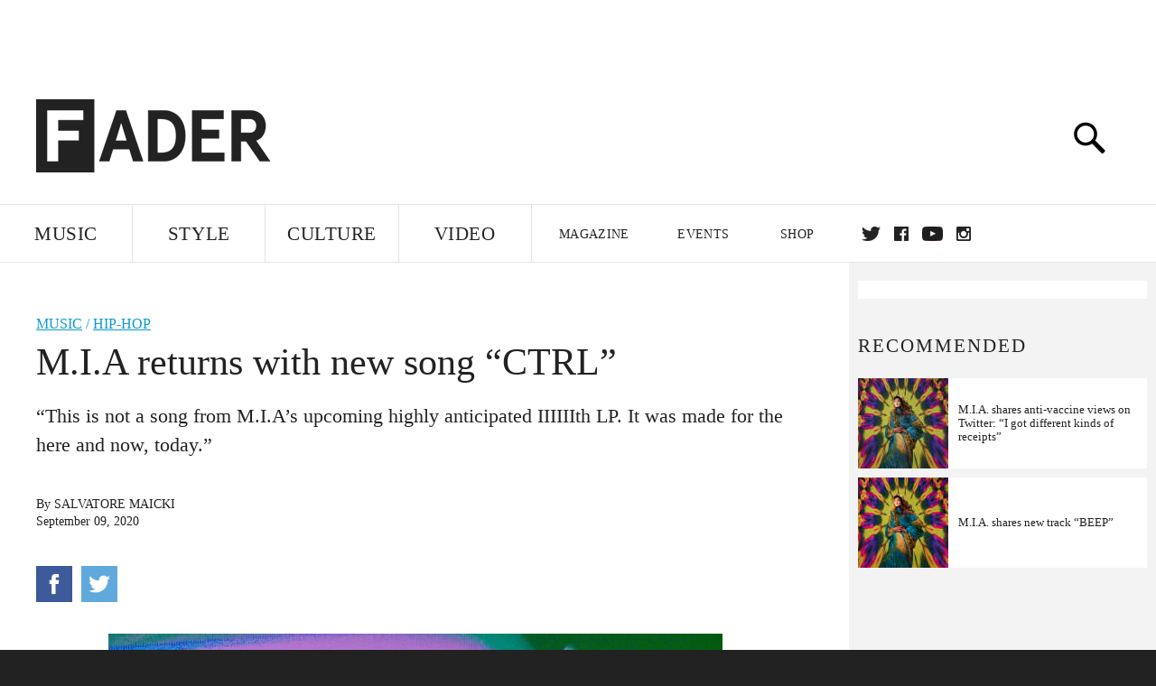

--- FILE ---
content_type: text/html; charset=utf-8
request_url: http://www.thefader.com/2020/09/09/mia-new-song-ctrl-2020
body_size: 88750
content:
<!DOCTYPE html>
<!--[if IE 8 ]> <html lang="en" class="ie8 lte8 lte9 lte10">    <![endif]-->
<!--[if IE 9 ]> <html lang="en" class="ie9 lte9 lte10">    <![endif]-->
<!--[if (gt IE 9)]><!--><html lang="en"><!--<![endif]-->
<!--[if !IE]><!--><html lang="en"><!--<![endif]-->
  <head>
    <title>M.I.A returns with new song “CTRL” | The FADER</title>

    

    <link rel="preload" href="/assets/v4/fonts/WF-026510-009147-001369-72bfbb4d7f1c28b438ff5b8dc078cb9f02e5c71319a3527d3e1613cf5b01f239.woff" as="font" type="font/woff" crossorigin="anonymous">

    <link rel="preload" href="/assets/v4/fonts/WF-026510-009147-001253-92cefcf9f8425db3674eebf29535da3cf73f87dc6b7439938ad4294948f67e79.woff" as="font" type="font/woff" crossorigin="anonymous">

    <link rel="preload" href="/assets/v4/fonts/WF-026510-009147-001251-120b5b64b0a75ece4fc07a97e9428b5ca6966de319ece24962ab503fe110b1d7.woff" as="font" type="font/woff" crossorigin="anonymous">

    <link rel="preload" href="/assets/v4/fonts/WF-026510-009147-001255-a8b63253d5e7e8012e025435f7b546f7600bc376c3f5d279b6b71e52d0eaaa52.woff" as="font" type="font/woff" crossorigin="anonymous">


  <link rel="stylesheet" href="/assets/application-91ff9564986aaacb34342b0ec963daf763649ffbe23acd2a049c613d565a21b9.css" media="all" />
  <!-- <style> -->
  <!-- </style> -->


    <script>addEventListener('error', window.__e=function f(e){f.q=f.q||[];f.q.push(e)});</script>

    <script>
 var oVa = {};
 var oDv = ["44"];

 window.rtkGPTSlotsTargeting = [];
 window.rtkGPTSlotsTargeting.push([]);

 window.rtkGPTSlotsTargeting.push({});


 var optimeratag = optimeratag || {};
 optimeratag.cmd = optimeratag.cmd || [];

 /* optimeratag.cmd.push(function() { alert("test"); });
  * optimeratag.cmd.push(function() { alert("test2"); }); */

 function onOptimeraOpsLoaded() {
   console.log("onOptimeraOpsLoaded");
   window.optimeraOpsLoaded = true;
   window.executeOptimeraOpsCmd();
 }

 function executeOptimeraOpsCmd() {
   for (k=0; k < optimeratag.cmd.length;k++){
     optimeratag.cmd[k]();
   }
   optimeratag.cmd.length = 0;
 }

 optimeratag.cmd.push = function(e) {
   Array.prototype.push.apply(this,arguments);
   if (window.optimeraOpsLoaded) {
     window.executeOptimeraOpsCmd();
   }
 }

 /* optimeratag.cmd.push(function() { alert("test3"); }); */

</script>


    <script>
     function createCookie(name, value, days) {
  if (days) {
    var date = new Date();
    date.setTime(date.getTime() + days * 24 * 60 * 60 * 1000);
    var expires = "; expires=" + date.toGMTString();
  } else var expires = "";
  document.cookie = name + "=" + value + expires + "; path=/";
}

function readCookie(name) {
  var nameEQ = name + "=";
  var ca = document.cookie.split(";");
  for (var i = 0; i < ca.length; i++) {
    var c = ca[i];
    while (c.charAt(0) == " ") c = c.substring(1, c.length);
    if (c.indexOf(nameEQ) == 0) return c.substring(nameEQ.length, c.length);
  }
  return null;
}

function eraseCookie(name) {
  createCookie(name, "", -1);
}

function refreshInitalGPTAds() {
  console.debug("CONSENT DEBUG: refreshInitalGPTAds");
  timeoutID = window.setTimeout(function() {
    for (var key in window.ad_slots) {
      value = window.ad_slots[key];
      console.log("refreshing slot: ", value);
      googletag.pubads().refresh([value]);
    }
  }, 100);
}

function setGPTNonPersonalizedAds() {
  console.log("CONSENT DEBUG: setGPTNonPersonalizedAds");
  googletag.pubads().setPrivacySettings({
    restrictDataProcessing: true
  });
  googletag.pubads().setRequestNonPersonalizedAds(1);
}

function setGPTPersonalizedAds() {
  console.log("CONSENT DEBUG: setGPTPersonalizedAds");
  googletag.pubads().setPrivacySettings({
    restrictDataProcessing: false
  });
  googletag.pubads().setRequestNonPersonalizedAds(0);
}

function setJITANonPersonalizedAds() {
  console.debug("CONSENT DEBUG: setJITANonPersonalizedAds");
  if (window.JITA) {
    jitaJS.que.push(function() {
      JITA.setRequestNonPersonalizedAds(1);
    });
  }
}

function setJITAPersonalizedAds() {
  console.debug("CONSENT DEBUG: setJITAPersonalizedAds");
  if (window.JITA) {
    jitaJS.que.push(function() {
      JITA.setRequestNonPersonalizedAds(0);
    });
  }
}

function setEUConsentCookie() {
  window.__cmp("getConsentData", null, function(result) {
    document.cookie = "EUCONSENT=" + result.consentData;
  });
}

window.addEventListener(
  "CookiebotOnDialogDisplay",
  function(e) {
    console.debug("CONSENT DEBUG: onLoad");
    window.cookieConsent = window.CookieConsent;
  },
  false
);

window.addEventListener(
  "CookiebotOnAccept",
  function(e) {
    console.debug("CONSENT DEBUG: onAccept");
    setEUConsentCookie();

    if (Cookiebot.consent.marketing) {
      //Execute code that sets marketing cookies
      console.debug("CONSENT DEBUG: marketing accepted");
      if (window.consent_region == "EU") {
        // refreshInitalGPTAds();
        setGPTPersonalizedAds();
        setJITAPersonalizedAds();
      }
    } else {
      console.debug("CONSENT DEBUG: marketing not accepted");
      // refreshInitalGPTAds();
      setGPTNonPersonalizedAds();
      setJITANonPersonalizedAds();
    }
  },
  false
);

//
window.addEventListener(
  "CookiebotOnDecline",
  function(e) {
    console.debug("CONSENT DEBUG: declined");

    if (window.consent_region == "US-CA") {
      setGPTNonPersonalizedAds();
      setJITANonPersonalizedAds();
    } else if (window.consent_region == "EU") {
      console.debug("CONSENT DEBUG: EU Allow Preferences");
      setEUConsentCookie();

      if (Cookiebot.consent.marketing) {
        console.debug("CONSENT DEBUG: Allow Personalized Ads");
        setGPTPersonalizedAds();
        setJITAPersonalizedAds();
      }
    }
  },
  false
);
// console.log("running ads.js");

window.ad_slot_positions = {};
window.ad_slots = {};
window.ad_slots_queue = {};

window.rtk_ad_ids_to_setup = [];
window.rtk_ad_ids = [];
window.rtk_timer_ad_ids = [];
window.rtk_is_serving_ad = {};
window.rtk_is_lazy_ad = {};
window.rtk_first_render = {};

window.enable_optimera = false;
window.ad_slot_to_div_map = {};
window.ad_div_to_rtk_id_map = {};

function getDivID(divName, track_multiple) {
  // console.log("getDivID: ", divName, track_multiple);

  if (window.ad_slot_positions[divName] == undefined) {
    window.ad_slot_positions[divName] = 1;
  }

  if (track_multiple) {
    divID = divName + window.ad_slot_positions[divName];
    document.getElementById(divName).id = divID;
  } else {
    divID = divName;
  }

  window.ad_slot_positions[divName] += 1;

  return divID;
}

function displayAdSlot(divName, slotName, size, track_multiple) {
  console.debug("AD DEBUG: displaying slot: " + slotName + " " + divName);

  var divID = getDivID(divName, track_multiple);

  if (window.enable_optimera) {
    window.oDv.push(divID);
    window.oVa[divID] = ["NULL"];
  }

  // Define the slot itself, call display() to
  // register the div and refresh() to fetch ad.
  googletag.cmd.push(function () {
    // console.debug("AD DEBUG: about to defineSlot: ", divID);

    // debugger;

    var slot = googletag
      .defineSlot("/1081121/" + slotName, size, divID)
      .addService(googletag.pubads());

    if (window.enable_optimera) {
      slot.setTargeting("optimera", oVa[divID]);
    }

    window.ad_slots[divName] = slot;

    // Display has to be called before
    // refresh and after the slot div is in the page.
    googletag.display(divID);
    googletag.pubads().refresh([slot]);

    // if (window.enable_optimera) {
    //   window.oPageUnload(divID);
    // }

    // if (typeof(window.ga) == "undefined") {
    // window.ga('impressionTracker:observeElements', window.ad_ids);
    // }
  });

  // console.debug("AD DEBUG: finished displaying slot: "+slotName);

  return divID;
}

function pushAdSlot(divName, slotName, size) {
  var now = new Date().getTime();
  var divID = divName + "-" + now;
  // console.debug("AD DEBUG: pushing slot with timestamp: "+divID);

  document.getElementById(divName).attr = divID;

  window.ad_slots_queue[divID] = slotName;

  // Define the slot itself
  googletag.cmd.push(function () {
    var slot = googletag
      .defineSlot("/1081121/" + slotName, size, divID)
      .addService(googletag.pubads());
    window.ad_slots_queue[divID] = slot;
  });

  // console.debug("AD DEBUG: finished pushing slot: " + slotName);
}

function setupRtkAdObserver(rtk_ad_id) {
  // console.debug("AD DEBUG: adding observer for: ", rtk_ad_id);

  if (!window.rtk_ad_ids_to_setup.includes(rtk_ad_id)) {
    window.rtk_ad_ids_to_setup.push(rtk_ad_id);
  }
}

function setupRtkTimerAd(rtk_ad_id) {
  // console.debug("AD DEBUG: adding timer ad for: ", rtk_ad_id);

  if (!window.rtk_timer_ad_ids.includes(rtk_ad_id)) {
    window.rtk_timer_ad_ids.push(rtk_ad_id);
  }

  window.rtk_is_serving_ad[rtk_ad_id] = false;
  window.rtk_first_render[rtk_ad_id] = true;
}

function setupRtkGPTSlotsTargeting(slot_name, divID) {
  if (window.enable_optimera) {
    // console.log("setupRtkGPTSlotsTargeting");
    window.oDv.push(divID);
    // window.oVa[divID] = ["NULL"];
    var obj = {};
    // obj[divID] = [["Optimera", oVa[divID]]];
    obj[divID] = [];
    console.log(obj);
    window.rtkGPTSlotsTargeting.push(obj);
    console.log(window.rtkGPTSlotsTargeting);
  }
}

function setupRtkOptimera() {
  console.log("setupRtkOptimera");

  // if (Object.keys(window.oVa).length == 0) {
  window.oVa = {
    "div-above-latest-ad": ["A6"],
    "div-above-latest-ad9": ["A6"],
    "div-below-fold-latest-ad": ["A6"],
    "div-full_width-ad": ["D4"],
    "div-leaderboard-ad": ["D4"],
    t: 1568146740,
  };
  // }

  // var obj = {};
  // obj["RTK_9u3J"] = [["Optimera", "A6"]];
  // obj["div-leaderboard-ad"] = [["Optimera", "A6"]];
  // oVa["/1081121/fader_v3_home_top_728_90"] = [["Optimera", "A6"]];

  // for (var prop in window.oVa) {
  //   console.log("setting up prop", prop);

  //   var slotName = window.ad_slot_to_div_map[prop];

  //   // debugger;
  //   if (slotName) {
  //     window.rtkGPTSlotsTargeting[1][slotName] = [
  //       ["Optimera", window.oVa[prop]]
  //     ];
  //   }
  // }
}

function setupRtkAdSlotForOptimera(divName, slotName) {
  console.log("setupAdSlotForOptimera", divName, slotName);

  var divID = divName;
  window.ad_slot_to_div_map[divID] = slotName;

  if (window.enable_optimera) {
    window.oDv.push(divID);

    // window.oVa[divID] = ["NULL"];

    var slot_path = "/1081121/" + slotName;

    window.rtkGPTSlotsTargeting[1][slot_path] = [
      ["Optimera", window.oVa[divID]],
    ];

    // var obj = window.rtkGPTSlotsTargeting[1];
    // obj[slotName] = [["Optimera", null]];

    // optimeratag.cmd.push(function() {
    //   window.oPageUnload(divName);
    // });
  }
}

function displayRtkAdSlot(rtkID, divName, slotName, track_multiple, lazy) {
  console.log(
    "displayRtkAdSlot",
    rtkID,
    divName,
    slotName,
    track_multiple,
    lazy
  );

  var divID = getDivID(divName, track_multiple);

  // $(divName).attr({ id: divID });

  console.log("divID: ", divID);

  window.ad_slot_to_div_map[divID] = slotName;
  window.ad_div_to_rtk_id_map[divID] = rtkID;

  if (window.enable_optimera) {
    window.oDv.push(divID);
    // window.oVa[divID] = ["NULL"];
  }

  jitaJS.que.push(function () {
    var slot_path = "/1081121/" + slotName;

    if (window.enable_optimera) {
      window.rtkGPTSlotsTargeting[1][slot_path] = [
        ["Optimera", window.oVa[divID]],
      ];
    }

    var obj = {};
    obj[rtkID] = divID;
    // lazy = false;

    if (lazy) {
      window.rtk_is_lazy_ad[divID] = true;
    } else {
      window.rtk_is_lazy_ad[divID] = false;
      jitaJS.rtk.refreshAdUnits([rtkID], false, obj);
    }

    if (window.enable_optimera) {
      window.oPageUnload(divID);
    }

    // optimeratag.cmd.push(function() {
    //   window.
    // });
  });

  return divID;
}
;



    </script>

      <base href="/">
      <script src="/assets/application_article_desktop-fab3a3970ded880e308a94da509f772b642f7e916e1cca85173087b14c1b4bdf.js" defer="defer"></script>

    <script src="/packs/js/runtime-49166a9d18a6dd0a1413.js" defer="defer"></script>
<script src="/packs/js/961-60b080d38b5b9f101b36.js" defer="defer"></script>
<script src="/packs/js/820-013be7aaf0af5f8bc57b.js" defer="defer"></script>
<script src="/packs/js/917-19da76283c46fcbfc255.js" defer="defer"></script>
<script src="/packs/js/127-6cb060c121cf95e52a76.js" defer="defer"></script>
<script src="/packs/js/434-0732d8fb275b01d6ad06.js" defer="defer"></script>
<script src="/packs/js/application-159c3d050bb63affd3cb.js" defer="defer"></script>

    <link rel="stylesheet" href="/packs/css/434-e6afa166.css" media="all" />

    


<!-- Google tag (gtag.js) -->
<script async src="https://www.googletagmanager.com/gtag/js?id=G-S5CR3HGK1G"></script>
<script>
  window.dataLayer = window.dataLayer || [];
  function gtag(){dataLayer.push(arguments);}
  gtag('js', new Date());

  gtag('config', 'G-S5CR3HGK1G');
</script>

<!--
<script>
 window.ga=window.ga||function(){(ga.q=ga.q||[]).push(arguments)};ga.l=+new Date;

 console.log("GA: command queue initialized.");
</script>

  <script>

   ga("create", "UA-272695-2", "auto", { useAmpClientId: true });
   ga("set", "anonymizeIp", true);
   ga("set", "transport", "beacon");

   if (window.location.pathname === "home") {
     ga("set", "page", "/");
   }

   console.log("GA: tracker setup.");

   
      ga('set', 'dimension1', "Salvatore Maicki");

    ga('set', 'dimension2', 'Music');
    ga('set', 'dimension3', 'News');
    ga('set', 'dimension14', 'simple');


    /* ga('send', 'pageview'); */
    console.log("GA: ran ga_pre_pageview_hook");



  </script>

    <script async src="https://www.google-analytics.com/analytics.js"></script>

-->


<script defer data-domain="thefader.com" src="https://plausible.io/js/script.js"></script>
<script defer data-domain="thefader.com" src="https://plausible.io/js/script.outbound-links.js"></script>

<!-- 
<script type='text/javascript'>
 googletag = googletag || {};
 var googletag = googletag;
 googletag.cmd = googletag.cmd || [];

 (function() {
   var gads = document.createElement('script');
   gads.async = true;
   gads.type = 'text/javascript';
   var useSSL = 'https:' == document.location.protocol;
   gads.src = (useSSL ? 'https:' : 'http:') + 
              '//www.googletagservices.com/tag/js/gpt.js';
   var node = document.getElementsByTagName('script')[0];
   node.parentNode.insertBefore(gads, node);
 })();
</script>
-->
<script type='text/javascript'>
  window.googletag = window.googletag || {cmd: []};
</script>

<script async src="https://securepubads.g.doubleclick.net/tag/js/gpt.js"></script>


<script type='text/javascript'>

   googletag.cmd.push(function() {

     // Infinite scroll requires SRA
     googletag.pubads().enableSingleRequest();

     // Disable initial load, we will use refresh() to fetch ads.
     // Calling this function means that display() calls just
     // register the slot as ready, but do not fetch ads for it.
     googletag.pubads().disableInitialLoad();

     // Collapse empty ad divs only after ad fetch fails (not before)
     // This preserves min-height reservations during loading
     googletag.pubads().collapseEmptyDivs(true, true);

     var params={};
     window.location.search
           .replace(/[?&]+([^=&]+)=([^&]*)/gi,
                    function(str,key,value) {
                      params[key.toLowerCase()] = value;
                    }
           );

     for (var k in params){
       if(k.indexOf("utm") === 0)
       {
         googletag.pubads().setTargeting(k,params[k]);
       }
     }

     googletag.pubads().enableLazyLoad({
       // Fetch ad when 2 screens away (allows auction to complete before user arrives)
       fetchMarginPercent: 200,
       // Render ad when 1 screen away (ensures ad is visible when user scrolls to it)
       renderMarginPercent: 100,
       // Mobile multiplier (effectively 400% fetch, 200% render to handle fast scrolling)
       mobileScaling: 2.0
     });

       googletag.enableServices();

     if (window.consent_region == "EU") {
       if (readCookie("forbid_personalized_ads") == "0") {
         setGPTPersonalizedAds();
       } else {
         setGPTNonPersonalizedAds();
       }
     }

     if (window.consent_region == "US-CA") {
       if (readCookie("forbid_personalized_ads") == "1") {
         setGPTNonPersonalizedAds();
       }
     }

   });

  </script>

<script type="text/javascript">
 //declare this in the head before jita
 var jitaJS = window.jitaJS || {};
 jitaJS.que = jitaJS.que || [];
</script>






  <!-- Begin comScore Tag -->
<script>
 var _comscore = _comscore || [];
 _comscore.push({ c1: "2", c2: "16442793" });
 (function() {
   var s = document.createElement("script"), el = document.getElementsByTagName("script")[0];
   s.async = true;
   /* s.defer = true; */
   s.src = (document.location.protocol == "https:" ? "https://sb" : "http://b") + ".scorecardresearch.com/beacon.js";
   el.parentNode.insertBefore(s, el);
 })();
</script>
<noscript>
  <img src="http://b.scorecardresearch.com/p?c1=2&c2=16442793&cv=2.0&cj=1" />
</noscript>
<!-- End comScore Tag -->

  <!-- Quantcast Tag, part 1 -->
<script type="text/javascript">
 var _qevents = _qevents || [];
 (function() {
   var elem = document.createElement('script');
   elem.src = (document.location.protocol == "https:" ? "https://secure" : "http://edge")
            + ".quantserve.com/quant.js";
   /* elem.async = true; */
   elem.defer = true;
   elem.type = "text/javascript";
   var scpt = document.getElementsByTagName('script')[0];
   scpt.parentNode.insertBefore(elem, scpt);  
 })();
</script>

  <script>window.twttr = (function(d, s, id) {
   var js, fjs = d.getElementsByTagName(s)[0],
       t = window.twttr || {};
   if (d.getElementById(id)) return t;
   js = d.createElement(s);
   js.id = id;
   js.src = "https://platform.twitter.com/widgets.js";
   fjs.parentNode.insertBefore(js, fjs);

   t._e = [];
   t.ready = function(f) {
     t._e.push(f);
   };

   return t;
 }(document, "script", "twitter-wjs"));</script>

  <!-- <script async="" defer="" src="//platform.instagram.com/en_US/embeds.js"></script> -->

<script async src="//platform.instagram.com/en_US/embeds.js"></script>

  <!-- Facebook Pixel Code -->
<meta name="facebook-domain-verification" content="8hp7106emaf67czjp03ks61b6zky1h" />

    <script>

 !function(f,b,e,v,n,t,s){if(f.fbq)return;n=f.fbq=function(){n.callMethod?
                                                             n.callMethod.apply(n,arguments):n.queue.push(arguments)};if(!f._fbq)f._fbq=n;
   n.push=n;n.loaded=!0;n.version='2.0';n.queue=[];t=b.createElement(e);
   t.async=!0;
   /* t.defer=!0; */
   t.src=v;s=b.getElementsByTagName(e)[0];s.parentNode.insertBefore(t,s)}(window,
                                                                          document,'script','https://connect.facebook.net/en_US/fbevents.js');

 fbq('init', '974085915995561');
 fbq('track', "PageView");
 fbq('track', 'ViewContent');

</script>

<!-- End Facebook Pixel Code -->

  <script>!function(n){if(!window.cnx){window.cnx={},window.cnx.cmd=[];var t=n.createElement('iframe');t.src='javascript:false'; t.display='none',t.onload=function(){var n=t.contentWindow.document,c=n.createElement('script');c.src='//cd.connatix.com/connatix.player.js?cid=1ffe1aa7-eb53-11e9-b4d2-06948452ae1a&pid=922834d4-f1e3-44aa-ad95-3124387b6fd7',c.setAttribute('async','1'),c.setAttribute('type','text/javascript'),n.body.appendChild(c)},n.head.appendChild(t)}}(document);</script>





    <meta name="csrf-param" content="authenticity_token" />
<meta name="csrf-token" content="oweg36p6hTaqAXhbt1O1CLJQXRYnHAQinaIo8vS-i-9FxpLB3aB-qqdP6aK_WLDsZipLwMjmbNYhu-4BlGZ12A" />

<meta name="viewport" content="initial-scale=1, maximum-scale=1">
<meta name="msvalidate.01" content="CFDCCD68D11A9B3C2CE7EE854D821682" />

<meta itemprop="name" content="The FADER">

  



    <link rel="canonical" href="https://www.thefader.com/2020/09/09/mia-new-song-ctrl-2020" />

    
  <meta name="description" content="M.I.A. shares her second song of the year, CTRL."/>
  <meta itemprop="description" content="M.I.A. shares her second song of the year, CTRL."/>


<meta itemprop="url" content="https://www.thefader.com/2020/09/09/mia-new-song-ctrl-2020" />

<meta property="og:site_name" content="The FADER"/>
<meta property="og:type" content="article" />

  <meta property="og:title" content="M.I.A returns with new song “CTRL”"/>

<meta itemprop="publisher" itemscope itemtype="http://schema.org/Organization">
  <meta itemprop="name" content="The FADER">
</meta>

<meta itemprop="description" property="og:description" content="M.I.A. shares her second song of the year, "CTRL.""/>

<meta property="og:url" content="https://www.thefader.com/2020/09/09/mia-new-song-ctrl-2020" />





  <meta itemprop="image" content="https://thefader-res.cloudinary.com/private_images/c_limit,w_1024/c_crop,h_504,w_761,x_7,y_85,f_auto,q_auto:eco/MIA_PHOTO_CREDIT__DANIEL_SANNWALD_tcpidq/MIA_PHOTO_CREDIT__DANIEL_SANNWALD_tcpidq.jpg">

  <meta property="og:image" content="https://thefader-res.cloudinary.com/private_images/c_limit,w_1024/c_crop,h_504,w_761,x_7,y_85,f_auto,q_auto:eco/MIA_PHOTO_CREDIT__DANIEL_SANNWALD_tcpidq/MIA_PHOTO_CREDIT__DANIEL_SANNWALD_tcpidq.jpg"/>
  <meta property="og:image:width" content="761" />
  <meta property="og:image:height" content="504" />

<meta property="twitter:card" content="summary_large_image" />
<meta property="twitter:site" content="@thefader" />

  <meta property="twitter:title" content="M.I.A returns with new song “CTRL”" />

<meta property="twitter:description" content="M.I.A. shares her second song of the year, "CTRL."" />

    <meta property="twitter:image" content="https://thefader-res.cloudinary.com/private_images/c_limit,w_1024/c_crop,h_504,w_761,x_7,y_85,f_auto,q_auto:eco/MIA_PHOTO_CREDIT__DANIEL_SANNWALD_tcpidq/MIA_PHOTO_CREDIT__DANIEL_SANNWALD_tcpidq.jpg"/>


<meta property="twitter:url" content="https://www.thefader.com/2020/09/09/mia-new-song-ctrl-2020" />

<script type="application/ld+json">
  {
  "@context": "http://schema.org",
  "@type": "NewsArticle",
   "mainEntityOfPage":{
      "@type":"WebPage",
      "@id":"https://www.thefader.com/2020/09/09/mia-new-song-ctrl-2020"
    },
  "headline": "M.I.A returns with new song “CTRL”",
  "url": "https://www.thefader.com/2020/09/09/mia-new-song-ctrl-2020",
  "image": "https://thefader-res.cloudinary.com/private_images/c_limit,w_1024/c_crop,h_504,w_761,x_7,y_85/w_1600,c_limit,f_auto,q_auto:eco/MIA_PHOTO_CREDIT__DANIEL_SANNWALD_tcpidq/MIA_PHOTO_CREDIT__DANIEL_SANNWALD_tcpidq.jpg",
  "thumbnailUrl": "https://thefader-res.cloudinary.com/private_images/w_640,c_limit,f_auto,q_auto:eco/MIA_PHOTO_CREDIT__DANIEL_SANNWALD_tcpidq/mia-new-song-ctrl-2020.jpg",
  "dateCreated": "2020-09-09T17:35:25Z",
  "articleSection": "Music",
  "creator": "Salvatore Maicki",
  "keywords": ["M.I.A.","Experimental","Hip-Hop","M.I.A.","Pop"],
  "author": {
    "@type": "Person",
    "name": "Salvatore Maicki"
  },
"datePublished": "2020-09-09T17:35:25Z",
"dateModified": "2020-09-09T18:13:36Z",
"publisher": {
      "@type": "Organization",
      "name": "The FADER",
      "logo": {
        "@type": "ImageObject",
        "url": "https://www.thefader.com/assets/Fader_192x60-0bd22b53934f61a7ed7927114b787582d4689c5471b55111ab9139da93ac6eb8.png",
        "width": "192",
        "height": "60"
      }
}
}
</script>



    


  <script>
   var nextPostIds = [117468,117463,117462,117459,117458,117457,117409,117447,117444,117410];
   var recommendedPosts = [{"post":{"id":111208,"created_at":"2022-10-11T15:06:33.183-04:00","updated_at":"2022-11-03T12:10:32.495-04:00","title":"Lil Baby, The 1975, Mavi, and 16 more new projects you should stream right now","headline_short":null,"author_id":null,"published_state":"Published","published_at":"2022-10-14T08:28:15.143-04:00","body":null,"summary_long":null,"description":"Today’s album releases also include Bill Callahan’s \u003ci\u003e\nYTI​⅃​A​Ǝ​Я\u003c/i\u003e, Tove Lo’s \u003ci\u003eDirt Femme\u003c/i\u003e, and more.","body_text":null,"category_id":null,"photographer_id":null,"story_type":null,"featured_video_id":null,"legacy_featured_photo_set_id":null,"featured_song_id":null,"featured_image_id":null,"headline_seo":null,"deck":null,"legacy_post_path":null,"legacy_post_name":null,"issue_id":null,"legacy_post_content":null,"legacy_categories":[],"legacy_tags":[],"legacy_full_width":null,"legacy_custom_fields":null,"legacy_post_id":null,"import_state":null,"slug":"lil-baby-the-1975-mavi-and-17-more-new-projects-you-should-stream-right-now","featured":null,"pinned_front_page":null,"pinned_front_page_order":null,"pinned_war_story":false,"magazine_category_id":null,"article_type":"simple","intro":null,"pinned_music_front_page":null,"pinned_music_front_page_order":null,"pinned_style_front_page":null,"pinned_style_front_page_order":null,"pinned_culture_front_page":null,"pinned_culture_front_page_order":null,"legacy_featured_song_id":null,"recommended_next_post_id":null,"post_collection_id":null,"seo_keywords":null,"event_venue_id":null,"pinned_war_story_color":null,"pinned_war_story_start_time":null,"pinned_war_story_end_time":null,"scheduled_war_story":null,"premiere":false,"og_image_id":null,"vertical_image_id":null,"seed_views":0,"social_views":0,"total_views":0,"queue_time_state":"next","queue_time":null,"model_version":2,"legacy_content_copy":null,"seo_description":"Stream Lil Baby's \u003ci\u003eIt's Only Me\u003c/i\u003e, The 1975's \u003ci\u003eBeing Funny In A Foreign Language\u003c/i\u003e, Bill Callahan's \u003ci\u003e\nYTI​⅃​A​Ǝ​Я\u003c/i\u003e, Tove Lo's \u003ci\u003eDirt Femme\u003c/i\u003e and many more new albums.","manual_slug":false,"partner":false,"custom_javascript":null,"custom_css":null,"search_content":"Lil Baby, The 1975, Mavi, and 16 more new projects you should stream right now Today’s album releases also include Bill Callahan’s \u003ci\u003e\nYTI​⅃​A​Ǝ​Я\u003c/i\u003e, Tove Lo’s \u003ci\u003eDirt Femme\u003c/i\u003e, and more. lil-baby-the-1975-mavi-and-17-more-new-projects-you-should-stream-right-now         (L) Lil Baby. Photo by Kenneth Cappello (M) The 1975. Photo by Samuel Bradley (R) Mavi. Photo by Wyeth Collins           Lil Baby, \u003ci\u003eIt’s Only Me\u003c/i\u003e            Atlanta’s Lil Baby surprised just about everybody with his sophomore album \u003ci\u003eMy Turn\u003c/i\u003e, a 2020 project that revealed an artist with more nuance than his hits would have you believe. Since then, he’s built up more acclaim through his collaboration with Lil Durk, \u003ca href=\"https://www.thefader.com/2021/06/02/lil-baby-lil-durk-the-voice-of-the-heroes-tracklist\"\u003e\u003ci\u003eThe Voice of the Heroes\u003c/i\u003e\u003c/a\u003e; secured three Grammy nominations and one win (Best Melodic Rap Performance for Kanye West’s “Hurricane”); and appeared on songs with \u003ca target=\"_new\" href=\"https://www.youtube.com/watch?v=_85Lolt9OdM\"\u003eDrake\u003c/a\u003e, \u003ca href=\"https://www.thefader.com/2022/02/11/nicki-minaj-lil-baby-bussin\"\u003eNicki Minaj\u003c/a\u003e, and many more. \u003ci\u003eIt’s Only Me\u003c/i\u003e was preceded by “\u003ca href=\"https://www.thefader.com/2022/10/10/lil-baby-heyy-its-only-me-cover-art-tracklist\"\u003eHeyy\u003c/a\u003e“ and the non-album single “\u003ca href=\"https://www.thefader.com/2022/09/02/lil-baby-shares-new-song-detox\"\u003eDetox\u003c/a\u003e.” \n\nStream: \u003ca target=\"_new\" href=\"https://open.spotify.com/album/0FYvMdfTfYJxnJnKs1wDb0?si=-QvxDqkKQB64Au-A3mbFuA\"\u003eSpotify\u003c/a\u003e | \u003ca target=\"_new\" href=\"https://music.apple.com/us/album/its-only-me/1648587138\"\u003eApple Music\u003c/a\u003e       The 1975, \u003ci\u003eBeing Funny in a Foreign Language\u003c/i\u003e            The 1975 are just as talented at making timeless pop songs as they are at infusing them with eye-rolling provocations masked as cutting insight. Still, \u003ca href=\"https://www.thefader.com/2019/09/12/the-1975-notes-on-a-conditional-form-interview\"\u003ethey were on the cover of The FADER for a reason\u003c/a\u003e. \u003ci\u003eBeing Funny in a Foreign Language\u003c/i\u003e is the band's fifth studio album and contains the singles \"\u003ca href=\"https://www.thefader.com/2022/07/07/the-1975-share-new-song-part-of-the-band\"\u003ePart of the Band\u003c/a\u003e,\" \"\u003ca href=\"https://www.thefader.com/2022/08/03/the-1975-happiness-video-being-funny-foreign-language\"\u003eHappiness\u003c/a\u003e,\" and \"\u003ca href=\"https://www.thefader.com/2022/09/21/the-1975-share-new-song-all-i-need-to-hear\"\u003eAll I Need To Hear\u003c/a\u003e.\" \n\nStream: \u003ca target=\"_new\" href=\"https://open.spotify.com/album/6dVCpQ7oGJD1oYs2fv1t5M?si=sp3MkFnMSyyT92Y4yQuwHg\"\u003eSpotify\u003c/a\u003e | \u003ca target=\"_new\" href=\"https://music.apple.com/us/album/being-funny-in-a-foreign-language/1632479065\"\u003eApple Music\u003c/a\u003e       Mavi, \u003ci\u003eLaughing so Hard, it Hurts\u003c/i\u003e            One of the most engaging lyricists working today, Mavi finally drops his sophomore project \u003ci\u003eLaughing so Hard, it Hurts\u003c/i\u003e two years after scrapping the follow-up to 2019's \u003ci\u003eLet The Sun Talk\u003c/i\u003e. He's also got a fantastic ear for beats: Overkast, Monte Booker, Wult Morpheus, Dylvinci, and more contribute instrumentals to the project.\n\nStream: \u003ca target=\"_new\" href=\"https://open.spotify.com/album/0zI5KZ81RN2x6RrQchLLBQ?si=YBzdbTI3RRi0O-9dhcHI6w\"\u003eSpotify\u003c/a\u003e | \u003ca target=\"_new\" href=\"https://music.apple.com/us/album/laughing-so-hard-it-hurts/1644540277\"\u003eApple Music\u003c/a\u003e       Tove Lo, \u003ci\u003eDirt Femme\u003c/i\u003e            Best known for the bawdy pop of her 2019 breakout \u003ci\u003eSunshine Kitty\u003c/i\u003e, Swedish artist Tove Lo has struck a far more personal note in the songs from her new album \u003ci\u003eDirt Femme\u003c/i\u003e. “\u003ca href=\"https://www.thefader.com/2022/06/21/tove-lo-album-dirt-femme-new-single-true-romance\"\u003eTrue Romance\u003c/a\u003e,” a Song You Need back in April, is a relentlessly cathartic ballad, and “\u003ca href=\"https://www.thefader.com/2022/10/12/tove-lo-details-grapefruit-video-watch\"\u003eGrapefruit\u003c/a\u003e“ addresses her struggle with an eating disorder. She’s delievered the hits as well with dancefloor-oriented tunes like “2 Die 4” and “No One Dies From Love.” Listen to her conversation with Salvatore Maicki on the \u003ca href=\"https://www.thefader.com/2022/10/13/tove-lo-is-every-woman-she-wants-to-be\"\u003enew episode of The FADER Interview\u003c/a\u003e.\n\nStream: Spotify | \u003ca target=\"_new\" href=\"https://music.apple.com/us/album/dirt-femme/1630488906\"\u003eApple Music\u003c/a\u003e       M.I.A., \u003ci\u003eMATA\u003c/i\u003e            So, this is unfortunate. On one hand, M.I.A. was the visionary and influential pop artist behind the classic albums \u003ci\u003eArular\u003c/i\u003e, \u003ci\u003eKala\u003c/i\u003e, and \u003ci\u003e/\\/\\/\\Y/\\\u003c/i\u003e. On the other, she is now a born-again Christian who tweets tortured anti-vaccine analogies i.e. the exact vibe of a suburban mom who spends way too much time on Facebook. Despite the newfound religion, it's definitely a fall from grace. I was debating whether or not it would be responsible to promote this album given what's happened this week, so here's a compromise: get vaccinated and boosted, for your health and others. There. Surely that balances out her misinformation?\n\nStream: \u003ca target=\"_new\" href=\"https://open.spotify.com/album/2fexyU9sHdXHmI1jvPqrxX?si=OqfZLjMZR3ipa7ju8gmx1w\"\u003eSpotify\u003c/a\u003e | \u003ca target=\"_new\" href=\"https://music.apple.com/gb/album/mata/1649870518\"\u003eApple Music\u003c/a\u003e       Bill Callahan, \u003ci\u003e YTI​⅃​A​Ǝ​Я\u003c/i\u003e            This guy didn't say anything fucked up about vaccines or Alex Jones, right? No? Ok, great. *Ahem* A beloved indie singer-songwriter for decades, Callahan returns with his ninth project under his own name (his 20th if you count albums released as Smog). \u003ci\u003e\nYTI​⅃​A​Ǝ​Я\u003c/i\u003e was preceded by the cozy \"\u003ca href=\"https://www.thefader.com/2022/09/12/song-you-need-bill-callahan-coyotes-ytilaer\"\u003eCoyotes\u003c/a\u003e\" and \"Natural Information,\" and Callahan's baritone sounds as smooth and inviting as ever.\n\nStream: \u003ca target=\"_new\" href=\"https://open.spotify.com/album/3bclTvGr69frcDsVw2VJVO?si=tOBbHWaPSYWRDzk-lmovyA\"\u003eSpotify\u003c/a\u003e | \u003ca target=\"_new\" href=\"https://music.apple.com/us/album/yti-a%C7%9D%D1%8F/1634547038\"\u003eApple Music\u003c/a\u003e       Central Cee, \u003ci\u003eNo More Leaks\u003c/i\u003e            Already a star in the U.K., Central Cee has a not-inconsiderable hold on stateside rap fans with his viral hit \"\u003ca href=\"https://www.thefader.com/2022/07/22/song-you-need-central-cee-doja\"\u003eDoja\u003c/a\u003e\" and the success of an \u003ca href=\"https://www.thefader.com/2022/09/07/central-cee-slang-freestyle-la-leakers\"\u003eL.A. Leakers freestyle\u003c/a\u003e breaking down the slang of his home country. \u003ci\u003eNo More Leaks\u003c/i\u003e is a four-track EP aimed at getting ahead of the unreleased Central Cee tracks making their way around the internet. \n\nStream: \u003ca target=\"_new\" href=\"https://open.spotify.com/album/1HTdVIlFgO8o2Oby5rdXs0?si=yWw41mMoSQO7E94O2rJXxA\"\u003eSpotify\u003c/a\u003e | \u003ca target=\"_new\" href=\"https://music.apple.com/gb/album/no-more-leaks-ep/1649429230\"\u003eApple Music\u003c/a\u003e       Plains, \u003ci\u003eI Walked With You A Ways\u003c/i\u003e            Jess Williamson, a singer-songwriter signed to Mexican Summer, teams up with Waxahatchee's  Katie Crutchfield for the new collaborative project Plains. The country-rock project was written in Kansas City, Los Angeles, and Marfa, and was produced by Brad Cook in Durham, North Carolina.\n\nStream: \u003ca target=\"_new\" href=\"https://open.spotify.com/album/7mdK7vYHrLMzPHGeGXQN0h?si=2DacgYN0SyCVaMvJgcQVZw\"\u003eSpotify\u003c/a\u003e | \u003ca target=\"_new\" href=\"https://music.apple.com/us/album/i-walked-with-you-a-ways/1632419791\"\u003eApple Music\u003c/a\u003e       Lucrecia Dalt, \u003ci\u003e¡Ay!\u003c/i\u003e            The ever-shapeshifting Columbian artist Lucrecia Dalt delivers a sumptous enigma in the form of her eighth studio album, a project melding sounds from free jazz, bolero, and rich electronic textures. This time, Dalt spins a narrative starring Preta, an immortal alien who creates a body for herself using dead skin cells and experiences everything our planet has to offer. The album’s second single, “\u003ca href=\"https://www.thefader.com/2022/07/19/song-you-need-lucrecia-dalt-imagines-a-world-outside-of-time\"\u003eAtemporal\u003c/a\u003e,“ was a Song You Need. \n\nStream: \u003ca target=\"_new\" href=\"https://open.spotify.com/album/6g5Cioj39K7ix89q2xAtsh?si=_VBfGZ5TQk-wm4iO5jAT-Q\"\u003eSpotify\u003c/a\u003e | \u003ca target=\"_new\" href=\"https://music.apple.com/us/album/ay/1626514911\"\u003eApple Music\u003c/a\u003e       Red Hot Chili Peppers, \u003ci\u003eReturn of the Dream Canteen\u003c/i\u003e            With John Frusciante back in the fold, the Red Hot Chili Peppers are feeling prolific. After releasing their 12th studio album \u003ci\u003eUnlimited Love\u003c/i\u003e in April, the funk-rock band follow it up with a new one called \u003ci\u003eReturn of the Dream Canteen\u003c/i\u003e. The band \u003ca href=\"https://www.thefader.com/2021/10/07/red-hot-chili-peppers-2022-tour-with-asap-rocky-haim-thundercat-and-more\"\u003erecently completed a world tour\u003c/a\u003e with A$AP Rocky, HAIM, Thundercat, Beck, St. Vincent, Anderson .Paak \u0026 The Free Nationals, The Strokes, and King Princess performing on various dates.\n\nStream: \u003ca target=\"_new\" href=\"https://open.spotify.com/album/0KJc9ksnoJJsdpQxV3z5i1?si=dSDgm_YcSUmtUhRwKMFw7w\"\u003eSpotify\u003c/a\u003e | \u003ca target=\"_new\" href=\"https://music.apple.com/us/album/return-of-the-dream-canteen/1640116126\"\u003eApple Music\u003c/a\u003e       Wild Pink, \u003ci\u003eILYSM\u003c/i\u003e            \u003ci\u003eILYSM\u003c/i\u003e was written and recorded as singer-guitarist John Ross reckoned with a cancer diagnosis and uncertain future. The result is a far more spacious and curious sound than the New York rock band have played with in the past. The album is co-produced by Ross with  Justin Pizzoferrato and Peter Silberman of The Antlers, and contains features from J Mascis, Julien Baker, Ryley Walker, Yasmin Williams and Samantha Crain.\n\nStream: \u003ca target=\"_new\" href=\"https://open.spotify.com/album/34tf3KVea0r8Ee5jUE6HH9?si=-xh5qwPrRzW0qpI8rADIAQ\"\u003eSpotify\u003c/a\u003e | \u003ca target=\"_new\" href=\"https://music.apple.com/us/album/ilysm/1631580114\"\u003eApple Music\u003c/a\u003e       Merely, \u003ci\u003eSculpture\u003c/I\u003e            A member of the underrated Swedish pop collective Team Rockit, Merely has been an exciting solo presence in her own right for years. Her new album \u003ci\u003eSculpture\u003c/i\u003e comes via YEAR0001 and traverses trance, chillout, and electronic pop music to singular effect. Her most recent single \"\u003ca href=\"https://www.thefader.com/2022/10/05/song-you-need-merely-lucky-star\"\u003eLucky Star\u003c/a\u003e\" was playlisted for Songs You Need. \n\nStream: Spotify | \u003ca target=\"_new\" href=\"https://open.spotify.com/album/1PcpLhhm8AlR0zhTw7FYCA?si=DRXjwEgRQzqJ44QgzE1vRA\"\u003eApple Music\u003c/a\u003e       Field Medic, \u003ci\u003eGrow Your Hair Long If You’re Wanting to See Something That You Can Change\u003c/i\u003e            Kevin Patrick Sullivan made an effort to switch up his solo, off-the-cuff songwriting method for his new album as Field Medic. He recorded in a studio for the first time with Gabe Goodman and worked with a full band on his songs.  “I needed help,\" he says in a press statement. \"I had to get out of a creative rut. It was through that process of working with Gabe that I was able to get excited about recording and writing again.” \n\nStream: \u003ca target=\"_new\" href=\"https://open.spotify.com/album/5YCEWH1mVK86feTnIOBtHQ?si=ncPUfgNrRLKaEYLH49txrw\"\u003eSpotify\u003c/a\u003e | \u003ca target=\"_new\" href=\"https://music.apple.com/us/album/grow-your-hair-long-if-youre-wanting-to-see-something/1631019028\"\u003eApple Music\u003c/a\u003e       Skullcrusher, \u003ci\u003eQuiet the Room\u003c/i\u003e            Helen Ballentine arrives with her anticipated debut as Skullcrusher today. She crafted the gorgeous ambient-folk of \u003ci\u003eQuiet the Room\u003c/i\u003e in her Los Angeles apartment, inspired by the memories of her childhood. “It’s like layers of tracing paper,\" she says of the album's construction, \"like someone is trying to make a drawing and you’re seeing the entire process.\" \"\u003ca href=\"https://www.thefader.com/artist/skullcrusher\"\u003eWhatever Fits Together\u003c/a\u003e,\" one of four singles from the album, was a Song You Need.  \n\nStream: \u003ca target=\"_new\" href=\"https://open.spotify.com/album/3aDm82IFj0OjSDWLGTWLBE?si=2EkySBUxQImbiaSwAbjYmA\"\u003eSpotify\u003c/a\u003e | \u003ca target=\"_new\" href=\"https://music.apple.com/us/album/quiet-the-room/1631419808\"\u003eApple Music\u003c/a\u003e       Ryuichi Sakamoto, \u003ci\u003eException (Soundtrack From the Netflix Anime Series)\u003c/i\u003e            Revered Japanese composer Ryuchi Sakamoto has won plaudits and awards for his scores for \u003ci\u003eMerry Christmas, Mr. Lawrence\u003c/i\u003e, \u003ci\u003eThe Revenant\u003c/I\u003e, \u003ci\u003eThe Last Emperor \u003c/i\u003e, and many more (to say nothing of his groundbreaking career as a pop artist, both solo and as a member of Yellow Magic Orchestra). His latest project is for a Netflix horror anime series set in on a spacecraft dealing with a 3D printer that creates crewmembers. Obviously, something goes wrong. \n\nStream: \u003ca target=\"_new\" href=\"https://open.spotify.com/album/4ToOQ4ZlOLxWKPHqDg3WlJ?si=jUvn6mVnS1W_hhvJRy3RkA\"\u003eSpotify\u003c/a\u003e | \u003ca target=\"_new\" href=\"https://music.apple.com/gb/album/exception-soundtrack-from-the-netflix-anime-series/1648538872\"\u003eApple Music\u003c/a\u003e       Mykki Blanco, \u003ci\u003eStay Close to Music\u003c/i\u003e            For their fifth album, Mykki Blanco worked with producer FaltyDL to create a whole new dimension of the Mykki Blanco sound. “It enabled me to dream in a way that I had never dreamed with my own songwriting,\" Blanco writes. \"All of a sudden, I felt like I had this template where I could make that sound my own.” \u003ci\u003eStay Close to Music\u003c/i\u003e was written in Lisbon, Paris, New York, Chicago and Los Angeles, and features Saul Williams, MNEK, ANOHNI, Kelsey Lu, Slug Christ, Michael Stipe, and more.\n\nStream: \u003ca target=\"_new\" href=\"https://open.spotify.com/album/5Rp7lUCN6NbLirhc505A1j?si=_CWystSbRam9qqYuXrp4MQ\"\u003eSpotify\u003c/a\u003e | \u003ca target=\"_new\" href=\"https://music.apple.com/us/album/stay-close-to-music/1634041120\"\u003eApple Music\u003c/a\u003e       Enumclaw, \u003ci\u003eSave the Baby \u003c/i\u003e            Indie rockers \u003ca href=\"https://www.thefader.com/artist/enumclaw\"\u003eEnumclaw\u003c/a\u003e once declared themselves \"the biggest band since Oasis.\" Debut album \u003ci\u003eSave the Baby\u003c/i\u003e is their chance to prove themselves capable of such heights and comes packed with romantic anthem \u003ca href=\"https://www.thefader.com/2022/06/14/enumclaw-share-jimmy-neutron-announce-debut-album\"\u003e\"Jimmy Neutron\"\u003c/a\u003e as well as the grungey and introspective \"Park Lodge.\" Whether they graduate from dive bars to stadiums remains to be seen, but \u003ci\u003eSave the Baby\u003c/i\u003e is a great start.\n\nStream: \u003ca target=\"_new\" href=\"https://open.spotify.com/album/04MxjBwa4oIgWxBlu4iS14?si=kKzZy_rNSiq9zi1iiYCx4A\"\u003eSpotify\u003c/a\u003e | \u003ca target=\"_new\" href=\"https://music.apple.com/us/album/save-the-baby/1619429073\"\u003eApple Music\u003c/a\u003e       Sam Gendel, \u003ci\u003eBlueblue\u003c/i\u003e            \u003ci\u003eblueblue\u003c/i\u003e is the third full-length album from jazz fusionist Sam Gendel this year, follwoing \u003ci\u003eSuperstore\u003c/i\u003e and \u003ci\u003eUroko (​鱗​, fish scales)\u003c/i\u003e. He wins the top prize this week for the coolest sounding place to record an album: in a floating cabin on a tributary of the Columbia River in Oregon.\n\nStream: \u003ca target=\"_new\" href=\"https://open.spotify.com/album/3Ns0bqMBFdF4EijIiimbxS?si=TucUHms4ScCIE1I7Vqyksw\"\u003eSpotify\u003c/a\u003e | \u003ca target=\"_new\" href=\"https://music.apple.com/us/album/blueblue/1631919921\"\u003eApple Music\u003c/a\u003e       Surprise Chef, \u003ci\u003eEducation \u0026 Recreation\u003c/i\u003e            We \u003ca href=\"https://www.thefader.com/2022/10/13/suprise-chef-education-recreation-album-stream-premiere\"\u003epremiered\u003c/a\u003e the new album from Surprise Chef, an Australian jazz group with an allegiance to the groove, just yesterday. The FADER’s David Renshaw wrote that the project “pulls in ’70s film scores and a rap producer-style use of samples resulting in an instrumental album that remains unpredictable throughout.”\n\nStream: \u003ca target=\"_new\" href=\"https://open.spotify.com/album/2x4fBy7xBQe7tsKx5nnCqZ?si=bLzhHjOYTuy90zHqa1zjBA\"\u003eSpotify\u003c/a\u003e | \u003ca target=\"_new\" href=\"https://music.apple.com/us/album/blueblue/1631919921\"\u003eApple Music\u003c/a\u003e      mykki blanco M.I.A. Bill Callahan The 1975 Red Hot Chili Peppers merely Field Medic tove lo Lil Baby Sam Gendel mavi Skullcrusher enumclaw Central Cee Lucrecia Dalt Plains Wild Pink Surprise Chef Hip-Hop Pop Jordan Darville ","war_story_image":{"url":null,"small":{"url":null},"mobile":{"url":null},"cms_list":{"url":null},"cms_medium":{"url":null},"cms_large":{"url":null},"facebook":{"url":null},"optimized":{"url":null}},"current_editor_id":59,"optimization_state":null,"headline_service_default_id":null,"headline_service_default_is_winner":false,"headline_service_title_set_id":null,"google_standout":false,"original_title":null,"instant_article_id":null,"instant_article_api_response":null,"sensitive":false,"apple_news_id":"376acbd3-26b2-4d51-a044-b85bb336ffdf","apple_news_revision":"AAAAAAAAAAAAAAAAAAAAAA==","thumbnail_id":59209,"headline_service_experiment_id":null,"background_color":null,"link_color":null,"show_seo_description_on_mobile":false,"mobile_card_type":null,"main_youtube_id":null,"approval_state":null,"social_title":null,"card_title":null,"format":"Actual music","content_type":"Non-exclusive","category":"News","related_video_id":null,"war_story_image_mobile":{"url":null,"small":{"url":null},"mobile":{"url":null},"cms_list":{"url":null},"cms_medium":{"url":null},"cms_large":{"url":null},"facebook":{"url":null},"optimized":{"url":null}},"war_story_video":{"url":null,"optimized":{"url":null}},"apple_music_embed_count":0},"format":"desktop","options":{}},{"post":{"id":111226,"created_at":"2022-10-13T07:43:39.856-04:00","updated_at":"2022-10-13T16:37:26.260-04:00","title":"M.I.A. shares anti-vaccine views on Twitter: “I got different kinds of receipts”","headline_short":null,"author_id":null,"published_state":"Published","published_at":"2022-10-13T08:22:19.944-04:00","body":null,"summary_long":null,"description":"The British artist compared the lies told by Alex Jones to famous people “pushing” COVID-19 vaccines. ","body_text":null,"category_id":null,"photographer_id":null,"story_type":null,"featured_video_id":null,"legacy_featured_photo_set_id":null,"featured_song_id":null,"featured_image_id":null,"headline_seo":null,"deck":null,"legacy_post_path":null,"legacy_post_name":null,"issue_id":null,"legacy_post_content":null,"legacy_categories":[],"legacy_tags":[],"legacy_full_width":null,"legacy_custom_fields":null,"legacy_post_id":null,"import_state":null,"slug":"mia-anti-vaccine-alex-jones-tweets","featured":null,"pinned_front_page":null,"pinned_front_page_order":null,"pinned_war_story":false,"magazine_category_id":null,"article_type":"simple","intro":null,"pinned_music_front_page":null,"pinned_music_front_page_order":null,"pinned_style_front_page":null,"pinned_style_front_page_order":null,"pinned_culture_front_page":null,"pinned_culture_front_page_order":null,"legacy_featured_song_id":null,"recommended_next_post_id":null,"post_collection_id":null,"seo_keywords":null,"event_venue_id":null,"pinned_war_story_color":null,"pinned_war_story_start_time":null,"pinned_war_story_end_time":null,"scheduled_war_story":null,"premiere":false,"og_image_id":null,"vertical_image_id":null,"seed_views":0,"social_views":0,"total_views":0,"queue_time_state":"next","queue_time":null,"model_version":2,"legacy_content_copy":null,"seo_description":"In a series of tweets M.I.A. compared the lies told by Alex Jones about the victims of the Sandy Hook massacre to famous people “pushing” COVID-19 vaccines. ","manual_slug":true,"partner":false,"custom_javascript":null,"custom_css":null,"search_content":"M.I.A. shares anti-vaccine views on Twitter: “I got different kinds of receipts” The British artist compared the lies told by Alex Jones to famous people “pushing” COVID-19 vaccines.  mia-anti-vaccine-alex-jones-tweets           Press        In a series of tweets posted on Wedneday night, \u003ca href=\"https://www.thefader.com/artist/mia\"\u003eM.I.A.\u003c/a\u003e compared celebrities “pushing” COVID-19 vaccines to the lies InfoWars' Alex Jones told about the Sandy Hook school shooting. Earlier in the day, Jones was ordered to pay $965m to families of the victims who suffered from his false claim that the 2012 Sandy Hook tragedy was a hoax, leading M.I.A. to tweet: \"If Alex jones pays for lying shouldn’t every celebrity pushing vaccines pay too?\"\n\nThe tweet led to immediate pushback and criticism from fellow Twitter users. Defending herself, M.I.A. compared what Jones has said about the shooting to “Pfizer lying.” She posted a screenshot that showed a list of trending topics featuring both Jones and a Reuters article about the effect of vaccines on COVID transmission captioned with “Alex jones lying and Pfizer lying both trending. One with penalty other without.” Many users pointed out that the Reuters post clearly stated that vaccines help reduce transmission by preventing infection. \n\nShe went on to claim that she has \u003ca target=\"_new\" href=\"https://twitter.com/MIAuniverse/status/1580456439557955584\"\u003e\"different kinds of receipts\"\u003c/a\u003e and claimed she is regularly proven right about the things she believes. “If you have no critical thinking faculty, this is about as crazy as we should get before a nuclear war wipe out the human race,” she added. \n\n\u003cblockquote class=\"twitter-tweet\"\u003e\u003cp lang=\"en\" dir=\"ltr\"\u003eIf Alex jones pays for lying shouldn’t every celebrity pushing vaccines pay too ?\u003c/p\u003e\u0026mdash; M.I.A. (@MIAuniverse) \u003ca href=\"https://twitter.com/MIAuniverse/status/1580336650655129601?ref_src=twsrc%5Etfw\"\u003eOctober 12, 2022\u003c/a\u003e\u003c/blockquote\u003e \u003cscript async src=\"https://platform.twitter.com/widgets.js\" charset=\"utf-8\"\u003e\u003c/script\u003e \n\n\u003cblockquote class=\"twitter-tweet\"\u003e\u003cp lang=\"en\" dir=\"ltr\"\u003eAlex jones lying and Pfizer lying both trending . One with penalty other without. If you have no critical thinking faculty, this is about as crazy as we should get before a nuclear war wipe out the human race. \u003ca href=\"https://t.co/li0yz5qHvj\"\u003epic.twitter.com/li0yz5qHvj\u003c/a\u003e\u003c/p\u003e\u0026mdash; M.I.A. (@MIAuniverse) \u003ca href=\"https://twitter.com/MIAuniverse/status/1580342176973656064?ref_src=twsrc%5Etfw\"\u003eOctober 12, 2022\u003c/a\u003e\u003c/blockquote\u003e \u003cscript async src=\"https://platform.twitter.com/widgets.js\" charset=\"utf-8\"\u003e\u003c/script\u003e \n\nThe timing of M.I.A.'s tweets comes just two days out from the \u003ca href=\"https://www.thefader.com/2022/09/30/mia-shares-new-track-beep\"\u003erelease of new album \u003ci\u003eMATA\u003c/i\u003e\u003c/a\u003e, her first release in over six years. The album, which features the single \"Beep,\" is due out October 14. \n\nThe FADER has reached out for comment.                    \u003ciframe frameborder=\"0\" src=\"https://playlist.megaphone.fm?p=TFI7834680816\u0026light=true\" width=\"100%\" height=\"482\"\u003e\u003c/iframe\u003e                   M.I.A. Hip-Hop Electronic David Renshaw ","war_story_image":{"url":null,"small":{"url":null},"mobile":{"url":null},"cms_list":{"url":null},"cms_medium":{"url":null},"cms_large":{"url":null},"facebook":{"url":null},"optimized":{"url":null}},"current_editor_id":68,"optimization_state":null,"headline_service_default_id":null,"headline_service_default_is_winner":false,"headline_service_title_set_id":null,"google_standout":false,"original_title":null,"instant_article_id":null,"instant_article_api_response":null,"sensitive":false,"apple_news_id":"2ade2b6b-c1b1-4c9c-97e8-1f2e1ef5efc8","apple_news_revision":"AAAAAAAAAAD//////////w==","thumbnail_id":59207,"headline_service_experiment_id":null,"background_color":null,"link_color":null,"show_seo_description_on_mobile":false,"mobile_card_type":null,"main_youtube_id":null,"approval_state":null,"social_title":null,"card_title":null,"format":"Actual News","content_type":"Non-exclusive","category":"News","related_video_id":null,"war_story_image_mobile":{"url":null,"small":{"url":null},"mobile":{"url":null},"cms_list":{"url":null},"cms_medium":{"url":null},"cms_large":{"url":null},"facebook":{"url":null},"optimized":{"url":null}},"war_story_video":{"url":null,"optimized":{"url":null}},"apple_music_embed_count":0},"format":"desktop","options":{}},{"post":{"id":111077,"created_at":"2022-09-29T17:25:39.457-04:00","updated_at":"2022-09-30T13:09:40.358-04:00","title":"M.I.A. shares new track “BEEP”","headline_short":null,"author_id":null,"published_state":"Published","published_at":"2022-09-30T05:29:32.305-04:00","body":null,"summary_long":null,"description":"It’s the latest single from \u003ci\u003eMATA\u003c/i\u003e, her first full-length since 2016’s \u003ci\u003eAIM\u003c/i\u003e.","body_text":null,"category_id":null,"photographer_id":null,"story_type":null,"featured_video_id":null,"legacy_featured_photo_set_id":null,"featured_song_id":null,"featured_image_id":null,"headline_seo":null,"deck":null,"legacy_post_path":null,"legacy_post_name":null,"issue_id":null,"legacy_post_content":null,"legacy_categories":[],"legacy_tags":[],"legacy_full_width":null,"legacy_custom_fields":null,"legacy_post_id":null,"import_state":null,"slug":"mia-shares-new-track-beep","featured":null,"pinned_front_page":null,"pinned_front_page_order":null,"pinned_war_story":false,"magazine_category_id":null,"article_type":"simple","intro":null,"pinned_music_front_page":null,"pinned_music_front_page_order":null,"pinned_style_front_page":null,"pinned_style_front_page_order":null,"pinned_culture_front_page":null,"pinned_culture_front_page_order":null,"legacy_featured_song_id":null,"recommended_next_post_id":null,"post_collection_id":null,"seo_keywords":null,"event_venue_id":null,"pinned_war_story_color":null,"pinned_war_story_start_time":null,"pinned_war_story_end_time":null,"scheduled_war_story":null,"premiere":false,"og_image_id":null,"vertical_image_id":null,"seed_views":0,"social_views":0,"total_views":0,"queue_time_state":"next","queue_time":null,"model_version":2,"legacy_content_copy":null,"seo_description":"Listen to “BEEP,” a new single from M.I.A.’s forthcoming project \u003ci\u003eMATA\u003c/i\u003e, her first full-length LP since 2016’s \u003ci\u003eAIM\u003c/i\u003e.","manual_slug":false,"partner":false,"custom_javascript":null,"custom_css":null,"search_content":"M.I.A. shares new track “BEEP” It’s the latest single from \u003ci\u003eMATA\u003c/i\u003e, her first full-length since 2016’s \u003ci\u003eAIM\u003c/i\u003e. mia-shares-new-track-beep           Daniel Sannwald        \u003ca href=\"https://www.thefader.com/artist/mia\"\u003eM.I.A.\u003c/a\u003e has been teasing her sixth studio album, \u003ci\u003eMATA\u003c/i\u003e, for months now, most recently hinting at \u003ca href=\"https://www.thefader.com/2022/08/31/mia-doja-cat-nicki-minaj-features-new-album-mata\"\u003ecollaborations with Doja Cat and Nicki Minaj\u003c/a\u003e. Before the album drops, however, comes new song \"Beep,\" a super-catchy two minute pop song that shows M.I.A.'s handle on big hooks shows no sign of waning. Check it out below. \n\n\"Beep\" is the latest release from MATA\u003c/I\u003e, following \u003ca href=\"https://www.thefader.com/2022/05/26/mia-the-one-mata\"\u003e\"The One\"\u003c/a\u003e and \u003ca href=\"https://www.thefader.com/2022/08/12/mia-popular-video\"\u003e\"Popular.\"\u003c/a\u003e A press release confirms the album will be released October 14. Last year, she released \u003ca href=\"https://www.thefader.com/2021/11/12/mia-shares-new-track-babylon-with-video\"\u003e“Babylon,”\u003c/a\u003e while auctioning her 2010 Vicki Leekx mixtape as an NFT.\n\n\u003ciframe width=\"595\" height=\"334\" src=\"https://www.youtube.com/embed/IGd8miZ-GeU\" title=\"Beep\" frameborder=\"0\" allow=\"accelerometer; autoplay; clipboard-write; encrypted-media; gyroscope; picture-in-picture\" allowfullscreen\u003e\u003c/iframe\u003e                   M.I.A. Electronic Raphael Helfand David Renshaw ","war_story_image":{"url":null,"small":{"url":null},"mobile":{"url":null},"cms_list":{"url":null},"cms_medium":{"url":null},"cms_large":{"url":null},"facebook":{"url":null},"optimized":{"url":null}},"current_editor_id":68,"optimization_state":null,"headline_service_default_id":null,"headline_service_default_is_winner":false,"headline_service_title_set_id":null,"google_standout":false,"original_title":null,"instant_article_id":null,"instant_article_api_response":null,"sensitive":false,"apple_news_id":"94ab7b96-ee6f-46ef-b311-c927cae0ba4b","apple_news_revision":"AAAAAAAAAAAAAAAAAAAAAA==","thumbnail_id":59035,"headline_service_experiment_id":null,"background_color":null,"link_color":null,"show_seo_description_on_mobile":false,"mobile_card_type":null,"main_youtube_id":null,"approval_state":null,"social_title":null,"card_title":null,"format":"Actual music","content_type":"Non-exclusive","category":"News","related_video_id":null,"war_story_image_mobile":{"url":null,"small":{"url":null},"mobile":{"url":null},"cms_list":{"url":null},"cms_medium":{"url":null},"cms_large":{"url":null},"facebook":{"url":null},"optimized":{"url":null}},"war_story_video":{"url":null,"optimized":{"url":null}},"apple_music_embed_count":0},"format":"desktop","options":{}}]
  </script>



<meta property="fb:app_id" content="958226167632202" />
<meta property="fb:pages" content="6815651902" />

<link rel="apple-touch-icon" href="/apple-touch-icon.png"/>
<link rel="apple-touch-icon" sizes="180x180" href="/apple-touch-iphone6.png"/>
<link rel="apple-touch-icon" sizes="76x76" href="/apple-touch-ipad2_mini.png"/>
<link rel="apple-touch-startup-image" href="/apple-touch-icon.png"/>

<meta name="monetization" content="$ilp.uphold.com/ZQxzb4Ew4FxP" />


  </head>

  <body class="united_states">


    <div class="main_wrapper" id='main_wrapper'>
      <!-- HEADER -->

  <!-- NEED TO CHECK IF WE ARE ON THE HOMEPAGE, if not, no war story -->
<nav class="full">

  <!-- only include war story/expanded nav if it is NOT a mobile device -->


      <div class="expanded">
        <div class="ad top-ad banner_ad">
  
  <div class="ad-container">
    <div id='div-leaderboard-ad' >

  <!-- <div id='div-leaderboard-ad' class="ad-fixed-"> -->


    <script type='text/javascript'>

     displayAdSlot('div-leaderboard-ad', 'fader_v3_article_top_728_90', [[970, 250], [728, 90]]);

    </script>
</div>

  </div>

      </div>



    <div class="header_wrap gutter_left">
      <a data-ga-event-category="Logo Nav" data-ga-event-action="click" data-ga-on="click" href="/home" class="logo_wrap">
        <div class="logo "></div>
      </a>
      <form action='/search' method='GET' name='search_form' id='search_form' class="gutter_left" autocomplete="off" data-search='true'>
  <input type='text' name='query' value='' placeholder="" id=''>
</form>

      <span class="icon_wrap search_wrap">
        <div class="icon search_icon"></div>
      </span>
    </div>
      </div>


  <div class="main_nav ">
    <div data-ga-event-category="Logo Nav" data-ga-event-action="click" data-ga-on="click" class="small_logo_wrap">
      <a href="/home"><div class="small_logo"></div></a>
    </div>
    <div class="nav_inner_wrap">

      <div id="verticals_nav" class="verticals_wrap" style="">
        <ul class="verticals_links">

            <li class="music " data-ga-event-category="Music Nav" data-ga-event-action="click" data-ga-on="click"><a id="music_nav_link" href="/music"><span>Music</span></a></li>
            <li class="style " data-ga-event-category="Style Nav" data-ga-event-action="click" data-ga-on="click"><a id="style_nav_link" href="/style"><span>Style</span></a></li>
            <li class="culture " data-ga-event-category="Culture Nav" data-ga-event-action="click" data-ga-on="click"><a id="culture_nav_link" href="/culture"><span>Culture</span></a></li>
            <li class="culture " data-ga-event-category="Video Nav" data-ga-event-action="click" data-ga-on="click"><a id="video_nav_link" href="/fader-tv"><span>Video</span></a></li>
        </ul>
      </div>

      
      <div class="links_wrap ui_control_element" ui-toggle="Menu">
        <div class="search_wrap">
          <form action='/search' method='GET' name='search_form_small' id='search_form_small' class="gutter_left" autocomplete="off" data-search='true'>
  <input type='text' name='query' value='' placeholder="" id=''>
</form>

          <div class="icon search_icon_sm"></div>
        </div>
        <div class="hamburger_wrap ui_control" ui-toggle="Menu" ui-toggle-el=".links_wrap">
          <div class="hamburger"></div>
        </div>
        <ul class="links">
          <li class="mobile_only accordion"><a class="gutter_left" href="#"><span>Feed</span><span class="mobile_only icon_arrow"></span></a>
            <ul class="mobile_only mobile_filter">
              <li><a class="active" href="?">All Posts</a></li>
              <li><a href="/posts/featured">Featured Posts</a></li>
              <li><a class="" href="/trending">Trending Posts</a></li>
            </ul>
          </li>

          <li class="li_magazine " data-ga-event-category="Magazine Nav" data-ga-event-action="click" data-ga-on="click"><a id="magazine_nav_link" class="gutter_left" href="/magazine"><span>Magazine</span></a></li>
          <li class="li_events " data-ga-event-category="Events Nav" data-ga-event-action="click" data-ga-on="click"><a id="events_nav_link" class="gutter_left" href="/events"><span>Events</span></a></li>
          <li class="li_shop" data-ga-event-category="Shop Nav" data-ga-event-action="click" data-ga-on="click"><a class="gutter_left" target="_blank" id="shop_nav_link" href="https://shop.thefader.com/"><span>Shop</span></a></li>

          <li class="li_socials">

            <div class="social_links_wrap">
              <a target="new" class="twitter" href="https://twitter.com/thefader" data-ga-event-category="Twitter Nav" data-ga-event-action="click" data-ga-on="click">Twitter</a>
              <a target="new" class="facebook" href="https://www.facebook.com/thefader" data-ga-event-category="Facebook Nav" data-ga-event-action="click" data-ga-on="click">facebook</a>
              <a target="new" class="youtube" href="https://www.youtube.com/user/TheFaderTeam?sub_confirmation=1" data-ga-event-category="Youtube Nav" data-ga-event-action="click" data-ga-on="click">youtube</a>
              <a target="new" class="instagram" href="https://www.instagram.com/thefader/" data-ga-event-category="Instagram Nav" data-ga-event-action="click" data-ga-on="click">instagram</a>
            </div>

          </li>

          <li>
            <a href="http://www.thefader.com/home">
              US Edition
            </a>
          </li>
          
          <li>
            <a href="http://www.thefader.com/uk">
              UK Edition
            </a>
          </li>

            <li>
              <a href="http://www.thefader.com/ca">
                Canada Edition
              </a>
            </li>

        </ul>

      </div>

    </div>

    <div class='nav_radio_wrap' style="display: none;">
      <div class='nav_radio_controls'>
        <ul><li class='prev'><span></span></li><li class='toggle'><span></span></li><li class='next'><span></span></li></ul>
      </div>
      <div class="icon_wrap radio_wrap ui_control ui_control_element" ui-toggle="faderRadio">
        <div class="icon radio_icon"></div>
        <div class="icon radio_icon_close"></div>
      </div>
    </div>

    
    

    <div class="icon_wrap search_wrap ui_control " ui-toggle="collapsedSearch" ui-toggle-el=".collapsed_search">
      <div class="icon search_icon_sm "></div>
    </div>
    
  </div>
  <!-- FOLLOW OVERLAY desktop -->
  <div class="follow_overlay ui_control_element gutter_left gutter_right" ui-toggle="followOverlay">
    <div class="icon_close"></div>
    <h2 class="mono_heading size_28">Follow the Fader</h2>
    <ul class="follow_links">
      <li class="social twitter"><a class="twitter" target="_blank" href="https://twitter.com/thefader"></a></li>
      <li class="social facebook"><a class="facebook" target="_blank" href="https://www.facebook.com/thefader"></a></li>
      <li class="social youtube"><a class="youtube" target="_blank" href="http://www.youtube.com/user/TheFaderTeam?sub_confirmation=1"></a></li>
      <li class="social pinterest"><a class="pinterest" target="_blank" href="https://www.pinterest.com/thefader/"></a></li>
      <li class="social tumblr"><a class="tumblr" target="_blank" href="http://thefader.tumblr.com/"></a></li>
      <li class="social instagram"><a class="instagram" target="_blank" href="http://instagram.com/thefader"></a></li>
      <li class="social soundcloud"><a class="soundcloud" target="_blank" href="http://soundcloud.com/fadermedia"></a></li>
      <li class="social spotify"><a class="spotify" target="_blank" href="http://open.spotify.com/app/thefader"></a></li>
      <li class="social vsco"><a class="vsco" target="_blank" href="http://thefader.vsco.co/grid/1"></a></li>
      <li class="social google"><a class="google" target="_blank" href="http://plus.google.com/+TheFADER"></a></li>
      <li class="social RSS"><a class="rss" target="_blank" href="http://feeds.feedburner.com/TheFaderMagazine/"></a></li>
    </ul>
  </div>
  <div class="collapsed_search ui_control_element gutter_left " ui-toggle="collapsedSearch" >
    <div class="icon search_icon"></div>
    <form action='/search' method='GET' name='search_form_small' id='search_form_small' class="gutter_left" autocomplete="off" data-search='true'>
  <input type='text' name='query' value='' placeholder="" id=''>
</form>

    <div class='right_text'>
      <span class='enter_to_search'>Press Enter to Search</span>
    </div>
  </div>
</nav>

<div class="mobile_nav_wrapper">
  <div class="links_wrapper">
    <ul class="links">
      <li><a class="gutter_left music " href="/music">Music</a></li>
      <li><a class="gutter_left style " href="/style">Style</a></li>
      <li><a class="gutter_left culture " href="/culture">Culture</a></li>
      <li ><a class="gutter_left" href="/fader-tv"><span>Video</span></a></li>
      <li  ><a class="gutter_left" href="/magazine"><span>Magazine</span></a></li>
      <li ><a class="gutter_left" href="/events"><span>Events</span></a></li>
      <li><a class="gutter_left" target="_blank" href="https://shop.thefader.com/"><span>Shop</span></a></li>
      <li>
        <a class="gutter_left" href="http://www.thefader.com/home">
          US Edition
        </a>
      </li>
      <li>
        <a class="gutter_left" href="http://www.thefader.com/uk">
          UK Edition
        </a>
      </li>

        <li>
          <a class="gutter_left" href="http://www.thefader.com/ca">
            Canada Edition
          </a>
        </li>
      
      <!-- <li class="mobile_only ui_control" ui-toggle="faderRadio"><a class="gutter_left" href="#"><span>Fader Radio</span></a></li> -->
      <!-- <li class="follow_mobile accordion mobile_only"><span class="gutter_left"><span>Follow the Fader</span><span class="mobile_only icon_arrow"></span></span> -->
      <!--   <\!-- FOLLOW LINKS LIST MOBILE -\-> -->
      <!--   <ul class="mobile_only mobile_follow"> -->
      <!--     <li><a target="_blank" href="https://twitter.com/thefader">Twitter</a></li> -->
      <!--     <li><a target="_blank" href="https://www.facebook.com/thefader">Facebook</a></li> -->
      <!--     <li><a target="_blank" href="http://www.youtube.com/user/TheFaderTeam">Youtube</a></li> -->
      <!--     <li><a target="_blank" href="https://www.pinterest.com/thefader/">Pinterest</a></li> -->
      <!--     <li><a target="_blank" href="http://thefader.tumblr.com/">Tumblr</a></li> -->
      <!--     <li><a target="_blank" href="http://instagram.com/thefader">Instagram</a></li> -->
      <!--     <li><a target="_blank" href="http://soundcloud.com/fadermedia">Soundcloud</a></li> -->
      <!--     <li><a target="_blank" href="http://open.spotify.com/app/thefader">Spotify</a></li> -->
      <!--     <li><a target="_blank" href="http://thefader.vsco.co/grid/1">VSCO</a></li> -->
      <!--     <li><a target="_blank" href="http://plus.google.com/+TheFADER">Google+</a></li> -->
      <!--     <li><a target="_blank" href="http://feeds.feedburner.com/TheFaderMagazine/">RSS</a></li> -->
      <!-- </ul> -->

      <!-- </li> -->

    </ul>
  </div>
</div>





<div class="main_content">
  <div class="main_content_top">
    


<style>
 
</style>

<!-- ARTICLE TYPES: super_feature, feature, simple -->

<section class="main article vertical_music " data-page-type="article" data-article-id="105402" data-post-model-version="2" data-article-type="simple" data-ad-section-name="article">


  <!-- <div id='div-below-fold-latest-ad'>
       </div> -->


            <!--======= SIMPLE =======-->
        <article id="article-105402" class="simple two_thirds">

            <div class="header_block gutter_top gutter_left">
              <div class="title_block gutter_right">
              <div class="slug music"><a class="vertical" href="/music">
  music</a>
  /
  <a class="category" href="/tag/hip-hop">Hip-Hop
  </a>


</div>

                <h1>M.I.A returns with new song “CTRL”</h1>
                <h2 class="deck">“This is not a song from M.I.A’s upcoming highly anticipated IIIIIIth LP. It was made for the here and now, today.”</h2>

            </div>

          </div>

          
          <div class="credits gutter_left triple_gutter_right">
              <div class="author">
    <span>
      By <span class="credit_name"><a href="/contributor/salvatore-maicki">Salvatore Maicki</a></span>
  </div>


<div class="posted">
  <div>
    September 09, 2020
  </div>
</div>

          </div>

          <div id="new_socials_bottom" class="new_socials_footer gutter_left ">

  <a target=&quot;new&quot; href="https://www.facebook.com/sharer/sharer.php?u=https%3A%2F%2Fwww.thefader.com%2F2020%2F09%2F09%2Fmia-new-song-ctrl-2020%3Futm_source%3Df%26utm_medium%3Dfb%26utm_campaign%3Dshare" class="new_social_footer_button facebook new_social_share_button" data-ga-event-category="Social Share" data-ga-event-label="Facebook" data-ga-on="click" data-ga-event-action="cilck">
      <img class="" width="40" height="40" src="/assets/FDR_SocialSharing_Facebook-747312c39722d47504a80f02500b8d4ad2e36acf922bad1c83799db1bc77f605.png" />
      <!-- <span>Share</span> -->
  </a>

  <a target=&quot;new&quot; href="https://twitter.com/intent/tweet?url=https%3A%2F%2Fwww.thefader.com%2F2020%2F09%2F09%2Fmia-new-song-ctrl-2020%3Futm_source%3Df%26utm_medium%3Dtw%26utm_campaign%3Dshare&amp;text=M.I.A returns with new song “CTRL”&amp;via=thefader" class="new_social_footer_button twitter new_social_share_button" data-ga-event-category="Social Share" data-ga-event-label="Twitter" data-ga-on="click" data-ga-event-action="cilck">

    <img class="" width="40" height="40" src="/assets/FDR_SocialSharing_Twitter-8d78f695280aa3f8a4461702c68e9fcbfd6042af1600c62d49fdec4b735fb57a.png" />
    <!-- <span>Tweet</span> -->
  </a>

</div>






    

<div class="content_blocks">




    
<style>

</style>


  <div id="content_block-216289" class="content_block paragraph image triple_gutter_right triple_gutter_left center_align">
  <div class="content_inner_wrapper">



      <div class="media_wrapper">
        
  






  <img
    src="https://thefader-res.cloudinary.com/private_images/w_760,c_limit,f_auto,q_auto:best/MIA_PHOTO_CREDIT__DANIEL_SANNWALD_a3zcjs/mia-new-song-ctrl-2020.jpg"
    srcset="https://thefader-res.cloudinary.com/private_images/w_220,c_limit,f_auto,q_auto:best/MIA_PHOTO_CREDIT__DANIEL_SANNWALD_a3zcjs/mia-new-song-ctrl-2020.jpg 220w,https://thefader-res.cloudinary.com/private_images/w_300,c_limit,f_auto,q_auto:best/MIA_PHOTO_CREDIT__DANIEL_SANNWALD_a3zcjs/mia-new-song-ctrl-2020.jpg 300w,https://thefader-res.cloudinary.com/private_images/w_400,c_limit,f_auto,q_auto:best/MIA_PHOTO_CREDIT__DANIEL_SANNWALD_a3zcjs/mia-new-song-ctrl-2020.jpg 400w,https://thefader-res.cloudinary.com/private_images/w_600,c_limit,f_auto,q_auto:best/MIA_PHOTO_CREDIT__DANIEL_SANNWALD_a3zcjs/mia-new-song-ctrl-2020.jpg 600w,https://thefader-res.cloudinary.com/private_images/w_750,c_limit,f_auto,q_auto:best/MIA_PHOTO_CREDIT__DANIEL_SANNWALD_a3zcjs/mia-new-song-ctrl-2020.jpg 750w,https://thefader-res.cloudinary.com/private_images/w_840,c_limit,f_auto,q_auto:best/MIA_PHOTO_CREDIT__DANIEL_SANNWALD_a3zcjs/mia-new-song-ctrl-2020.jpg 840w,https://thefader-res.cloudinary.com/private_images/w_960,c_limit,f_auto,q_auto:best/MIA_PHOTO_CREDIT__DANIEL_SANNWALD_a3zcjs/mia-new-song-ctrl-2020.jpg 960w,https://thefader-res.cloudinary.com/private_images/w_1260,c_limit,f_auto,q_auto:best/MIA_PHOTO_CREDIT__DANIEL_SANNWALD_a3zcjs/mia-new-song-ctrl-2020.jpg 1260w,https://thefader-res.cloudinary.com/private_images/w_1800,c_limit,f_auto,q_auto:best/MIA_PHOTO_CREDIT__DANIEL_SANNWALD_a3zcjs/mia-new-song-ctrl-2020.jpg 1800w,https://thefader-res.cloudinary.com/private_images/w_2400,c_limit,f_auto,q_auto:best/MIA_PHOTO_CREDIT__DANIEL_SANNWALD_a3zcjs/mia-new-song-ctrl-2020.jpg 2400w,"
    sizes="60vw"
    alt="M.I.A returns with new song “CTRL”"
  />






<span class="img_caption">


  <span class="credit">

    
      Daniel Sannwald
  </span>

</span>





      </div>

  </div>
</div>










    
<style>

</style>


  <div id="content_block-216290" class="content_block paragraph text triple_gutter_right triple_gutter_left center_align">
  <div class="content_inner_wrapper">




      <div class="paragraph_wrapper center_align">






          <p>
            After returning earlier this year with her <a href="https://www.thefader.com/2020/01/31/mia-patreon">Patreon-exclusive</a> single "OHMNI202091," M.I.A is back once again with a new track called "CTRL." It's available to stream exclusively <a target="_new" href="https://ohmni.com/">on her new website, ohmni.com</a>.
          </p>










          <p>
            In a statement posted on her Twitter, M.I.A seemed to confirm the existence of a forthcoming album, but noted that "CTRL" isn't part of it. “This is not a song from M.I.A’s upcoming highly anticipated IIIIIIth LP. It was made for the here and now, today. This is not a left thing, it's not a right wing, it's not about a black thing vs. white thing, it's about the right thing," she wrote, adding "now free Julian Assange!" 
          </p>

            <div class="" style="padding-bottom: 20px; margin-top: 20px; text-align: left;">
  <div class="ad  paragraph_wrapper">
    <div style="color: #ccc; font-size: 12px; margin-bottom: 5px;">ADVERTISEMENT</div>
        
<div id='div-above-latest-ad' >






      <div id="above-the-fold-ad">
        <script type='text/javascript'>
         var ad_id = displayAdSlot('above-the-fold-ad', 'fader_v3_article_above_the_fold1_300x250', [300, 250], true);
        </script>
      </div>





</div>


  </div>
</div>



              <div class="related_inline">


  <a data-ga-event-category="Recirculation" data-ga-event-label="Related Inline" data-ga-on="click" data-ga-event-action="click" class="thumb permalink" href="/2022/10/14/lil-baby-the-1975-mavi-and-17-more-new-projects-you-should-stream-right-now">
  <img class=""
    src="https://thefader-res.cloudinary.com/private_images/c_limit,w_1024/c_crop,h_705,w_1440,x_0,y_-15/w_300,c_limit,f_auto,q_auto:eco/Collage_Maker-13-Oct-2022-08.56-AM_qi4m6t/Collage_Maker-13-Oct-2022-08.56-AM_qi4m6t.jpg"
    alt="Lil Baby, The 1975, Mavi, and 16 more new projects you should stream right now"
    sizes="100px"
  />
  </a>

  <div class="card_headline">
    <h3>Read Next:
      <a data-ga-event-category="Recirculation" data-ga-event-label="Related Inline" data-ga-on="click" data-ga-event-action="click" class="permalink" href="/2022/10/14/lil-baby-the-1975-mavi-and-17-more-new-projects-you-should-stream-right-now">
        Lil Baby, The 1975, Mavi, and 16 more new projects you should stream right now
      </a>
    </h3>
  </div>

</div>










          <p>
            "CTRL" follows her recently-debuted collaboration with Cadenza and GuiltyBeatz, "Up Inna." Her last full-length studio album, <i>AIM</i>, dropped in 2016. 
          </p>





      </div>


  </div>
</div>










    
<style>

</style>


  <div id="content_block-216291" class="content_block paragraph embed triple_gutter_right triple_gutter_left center_align">
  <div class="content_inner_wrapper">



      <div class="media_wrapper">
        <div class="">
    <blockquote class="twitter-tweet"><p lang="und" dir="ltr"><a href="https://t.co/0dJ6adqO3h">pic.twitter.com/0dJ6adqO3h</a></p>&mdash; M.I.A (@MIAuniverse) <a href="https://twitter.com/MIAuniverse/status/1303739639325511682?ref_src=twsrc%5Etfw">September 9, 2020</a></blockquote> <script async src="https://platform.twitter.com/widgets.js" charset="utf-8"></script>
</div>








      </div>

  </div>
</div>









</div>


<!-- Collection Callout (prev <-> next article in collection) -->

<!-- END COLLECTION CALL OUT -->

<div class="footer_socials_wrap triple_gutter_left gutter_btm">
  <div id="new_socials_bottom" class="new_socials_footer  ">

  <a target=&quot;new&quot; href="https://www.facebook.com/sharer/sharer.php?u=https%3A%2F%2Fwww.thefader.com%2F2020%2F09%2F09%2Fmia-new-song-ctrl-2020%3Futm_source%3Df%26utm_medium%3Dfb%26utm_campaign%3Dshare" class="new_social_footer_button facebook new_social_share_button" data-ga-event-category="Social Share" data-ga-event-label="Facebook" data-ga-on="click" data-ga-event-action="cilck">
      <img class="" width="40" height="40" src="/assets/FDR_SocialSharing_Facebook-747312c39722d47504a80f02500b8d4ad2e36acf922bad1c83799db1bc77f605.png" />
      <!-- <span>Share</span> -->
  </a>

  <a target=&quot;new&quot; href="https://twitter.com/intent/tweet?url=https%3A%2F%2Fwww.thefader.com%2F2020%2F09%2F09%2Fmia-new-song-ctrl-2020%3Futm_source%3Df%26utm_medium%3Dtw%26utm_campaign%3Dshare&amp;text=M.I.A returns with new song “CTRL”&amp;via=thefader" class="new_social_footer_button twitter new_social_share_button" data-ga-event-category="Social Share" data-ga-event-label="Twitter" data-ga-on="click" data-ga-event-action="cilck">

    <img class="" width="40" height="40" src="/assets/FDR_SocialSharing_Twitter-8d78f695280aa3f8a4461702c68e9fcbfd6042af1600c62d49fdec4b735fb57a.png" />
    <!-- <span>Tweet</span> -->
  </a>

</div>

</div>


<div class="meta_info_block triple_gutter_left triple_gutter_right gutter_top">

      <div class="meta_tags">
            <a data-ga-event-category="Recirculation" data-ga-event-label="Tag" data-ga-on="click" data-ga-event-action="click" href="/tag/experimental">Experimental, </a>
            <a data-ga-event-category="Recirculation" data-ga-event-label="Tag" data-ga-on="click" data-ga-event-action="click" href="/tag/hip-hop">Hip-Hop, </a>
            <a data-ga-event-category="Recirculation" data-ga-event-label="Tag" data-ga-on="click" data-ga-event-action="click" href="/artist/mia">M.I.A., </a>
            <a data-ga-event-category="Recirculation" data-ga-event-label="Tag" data-ga-on="click" data-ga-event-action="click" href="/tag/pop">Pop</a>
      </div>

</div>




    <div class="triple_gutter_left triple_gutter_right gutter_top dailymotion-video">
      <!-- <div class="mobile_section_header" style="margin-bottom: -20px;">More from FADER</div> -->
  <script id="46ad3e626f1d4441ab538aca2f99742a">(new Image()).src = 'https://capi.connatix.com/tr/si?token=922834d4-f1e3-44aa-ad95-3124387b6fd7&cid=1ffe1aa7-eb53-11e9-b4d2-06948452ae1a';  cnx.cmd.push(function() {    cnx({      playerId: "922834d4-f1e3-44aa-ad95-3124387b6fd7"    }).render("46ad3e626f1d4441ab538aca2f99742a");  });</script>

  </div>




    <button class="read-full-story-button" data-ga-on="click" data-ga-event-category="Mobile Article Read More" data-ga-event-action="click">Read full story</button>

  </article>


        <div class="aside-panel">

  <div class="simple posts_footer right_rail fix">
    <!-- 320 ad -->
    <!-- <div class="ad square_ad" style="width: 320px; height: 270px;"> -->
    <div class="ad square_ad" style="width: 320px;">
      
<div id='div-sticky-above-latest-ad'>



    <script type='text/javascript'>

     displayAdSlot('div-sticky-above-latest-ad', 'fader_v3_article_sticky_above_latest_300x250', [[300, 250], [300, 600]]);

     window.sticky_above_latest_ad_id = 'div-sticky-above-latest-ad';


    </script>
</div>




    </div>

    <h3 class="mono_heading size_21">
      <span>Recommended</span>
    </h3>

    <div class="popular_posts_sidebar">
        <div class="mini_card " data-ga-event-category="Recirculation" data-ga-event-label="Desktop Article Sidebar Trending" data-ga-on="click" data-ga-event-action="click">

      <a href="/2022/10/13/mia-anti-vaccine-alex-jones-tweets" class="permalink post-111226">
  
    <div class="mini_card_media">




        <img class="photo fit_h"
             srcset="https://thefader-res.cloudinary.com/private_images/h_100,w_100,c_fill,g_face,f_auto,q_auto:eco/image_tvburu/mia-anti-vaccine-alex-jones-tweets.jpg 100w,https://thefader-res.cloudinary.com/private_images/h_200,w_200,c_fill,g_face,f_auto,q_auto:eco/image_tvburu/mia-anti-vaccine-alex-jones-tweets.jpg 200w,https://thefader-res.cloudinary.com/private_images/h_300,w_300,c_fill,g_face,f_auto,q_auto:eco/image_tvburu/mia-anti-vaccine-alex-jones-tweets.jpg 300w,"
             src="https://thefader-res.cloudinary.com/private_images/h_100,w_100,c_fill,g_face,f_auto,q_auto:eco/image_tvburu/image_tvburu.jpg"
             alt="M.I.A. shares anti-vaccine views on Twitter: “I got different kinds of receipts”"
             sizes="100px"
             />
        
    </div>

    <div class="mini_card_info">
      <h3 class="mini_card_headline"><span>M.I.A. shares anti-vaccine views on Twitter: “I got different kinds of receipts”</span></h3>
    </div>

  </a>
</div>

        <div class="mini_card " data-ga-event-category="Recirculation" data-ga-event-label="Desktop Article Sidebar Trending" data-ga-on="click" data-ga-event-action="click">

      <a href="/2022/09/30/mia-shares-new-track-beep" class="permalink post-111077">
  
    <div class="mini_card_media">




        <img class="photo fit_h"
             srcset="https://thefader-res.cloudinary.com/private_images/h_100,w_100,c_fill,g_face,f_auto,q_auto:eco/1_bpycmc/mia-shares-new-track-beep.jpg 100w,https://thefader-res.cloudinary.com/private_images/h_200,w_200,c_fill,g_face,f_auto,q_auto:eco/1_bpycmc/mia-shares-new-track-beep.jpg 200w,https://thefader-res.cloudinary.com/private_images/h_300,w_300,c_fill,g_face,f_auto,q_auto:eco/1_bpycmc/mia-shares-new-track-beep.jpg 300w,"
             src="https://thefader-res.cloudinary.com/private_images/h_100,w_100,c_fill,g_face,f_auto,q_auto:eco/1_bpycmc/1_bpycmc.jpg"
             alt="M.I.A. shares new track “BEEP”"
             sizes="100px"
             />
        
    </div>

    <div class="mini_card_info">
      <h3 class="mini_card_headline"><span>M.I.A. shares new track “BEEP”</span></h3>
    </div>

  </a>
</div>

    </div>

  </div>

</section>

<section class="ad full_width_ad banner_ad row two_thirds" style="background: #f3f3f3;">
  <div class="ad_outer_wrapper">
    <div class="ad_inner_wrapper">
      <div id='div-breaker-above-the-fold-desktop-ad' >

    <script type='text/javascript'>
     displayAdSlot('div-breaker-above-the-fold-desktop-ad', 'fader_v3_article_breaker_above_the_fold_728_90', [728, 90]);
    </script>
</div>

    </div>
  </div>
</section>


    <!-- fullscreen wrapper -->
    <div class="fullscreen_wrapper">
      <div class="fullscreen_header_block">
        <div class="slug music double_gutter_left gutter_top"><a class="vertical" href="/music">music</a> / <a class="category" href="/News">News</a></div>
        <span class="title gutter_left_gutter_right gutter_top">M.I.A returns with new song “CTRL”</span>
        <div class="close gutter_right gutter_top"><span class="icon_close"></span></div>
      </div>
      <div class="fullscreen_slideshow_wrapper triple_gutter_left triple_gutter_right gutter_top gutter_btm"></div>
    </div>

    <!-- <div id="emberapp"></div> -->

      <div data-react-class="InfiniteScroll" data-react-props="{&quot;isMobile&quot;:false}" data-react-cache-id="InfiniteScroll-0"></div>




  


  </div>
    <section class="ad banner_ad row footer_ad ">
  <div class="ad_outer_wrapper">
    <div class="ad_inner_wrapper">
      <div id='div-footer-ad' >


    <!-- <script type='text/javascript'>
         displayAdSlot('div-footer-ad', 'fader_v3_article_footer_728_90', [728, 90]);
         /* setupGptAdObserver('div-footer-ad');*/
         </script> -->

</div>

    </div>
  </div>
</section>

  <footer class="gutter_right gutter_left ">
  <div class="footer_top_row">
    <a class="logo_wrapper" href="/home"> <div class="footer_logo"></div></a>
    <div class="footer_links gutter_left">
      <ul class="footer_page_links">
        <li><a href="/contact">Contact</a></li>
        <li><a target="_blank" href="http://advertising.thefader.com/">Advertising</a></li>
        <li><a href="/terms-of-use">Terms of Use</a></li>
        <li><a href="/privacy-policy">Privacy Policy</a></li>
        <li><a href="/cookie-policy">Cookie Policy</a></li>
        <li><a target="_blank" href="http://www.faderlabel.com">Fader Label</a></li>
        <li><a target="_blank" href="http://www.faderfilms.com">Fader Films</a></li>
      </ul>
      <ul class="footer_social_links">
        <li><a target="_blank" href="https://twitter.com/thefader">Twitter</a></li>
        <li><a target="_blank" href="https://www.facebook.com/thefader">Facebook</a></li>
        <li><a target="_blank" href="https://www.youtube.com/user/TheFaderTeam?sub_confirmation=1">Youtube</a></li>
        <li><a target="_blank" href="https://www.instagram.com/thefader/">Instagram</a></li>
        <li><a target="_blank" href="https://itunes.apple.com/us/curator/the-fader/id999961432">Apple Music</a></li>
        <li><a target="_blank" href="http://soundcloud.com/fadermedia">Soundcloud</a></li>
        <li><a target="_blank" href="https://open.spotify.com/user/thefader">Spotify</a></li>
        <li><a target="_blank" href="/feed.rss">RSS</a></li>
        
      </ul>
    </div>
  </div>

  <div class="footer_content">

    <div class="updates_form">
  <form id="updates">
    <div class="footer_header mono_heading size_21">
      Click me. Read me. The FADER newsletter.
    </div>
    <div class="signup">
      <input type="text" class="email" placeholder="Email address" name="email" />
      <input type="hidden" id="signup_location" name="signup_location" value="email_footer_form">
      <input type="submit" class="submit border_btn white" value="Sign Up" >
    </div>
  </form>
</div>


  </div>

  <div class="credits">
    <div class="fader_copyright">©2026  The Fader, Inc. All rights reserved.</div>
</footer>

  <div class="overlay"></div>
</div>




<!-- Quantcast Tag, part 2 -->
<script type="text/javascript">
 _qevents.push( { qacct:"p-579gYVoxaB70s"} );
</script>
<noscript>
  <div style="display: none;">
    <img src="https://pixel.quantserve.com/pixel/p-test123.gif" height="1" width="1" alt="Quantcast"/>
  </div>
</noscript>

<!-- Twitter -->

    <script>

 !function(e,n,u,a){e.twq||(a=e.twq=function(){a.exe?a.exe.apply(a,arguments):
                                               a.queue.push(arguments);},a.version='1',a.queue=[],t=n.createElement(u),
                            t.async=!0,t.src='//static.ads-twitter.com/uwt.js',s=n.getElementsByTagName(u)[0],
                            s.parentNode.insertBefore(t,s))}(window,document,'script');
 // Insert Twitter Pixel ID and Standard Event data below
 twq('init','nv3j0');
 twq('track','PageView');

 twq('init','o5uzs');
 twq('track','PageView');
</script>
<!-- End Twitter universal website tag code -->

  <!-- TODO: async re-enable? -->
  <script  type="text/javascript" src="//downloads.mailchimp.com/js/signup-forms/popup/unique-methods/embed.js" data-dojo-config="usePlainJson: true, isDebug: false"></script><script type="text/javascript">window.dojoRequire(["mojo/signup-forms/Loader"], function(L) { L.start({"baseUrl":"mc.us3.list-manage.com","uuid":"47e24c510ba5e583e081e747e","lid":"58ecd52b41","uniqueMethods":true}) })</script>




    </div>


    <script src="//instant.page/3.0.0" type="module" defer integrity="sha384-OeDn4XE77tdHo8pGtE1apMPmAipjoxUQ++eeJa6EtJCfHlvijigWiJpD7VDPWXV1"></script>


  </body>
</html>


--- FILE ---
content_type: text/html; charset=utf-8
request_url: https://www.google.com/recaptcha/api2/aframe
body_size: 266
content:
<!DOCTYPE HTML><html><head><meta http-equiv="content-type" content="text/html; charset=UTF-8"></head><body><script nonce="aqiHkqci7WWhnbP2B0hSDg">/** Anti-fraud and anti-abuse applications only. See google.com/recaptcha */ try{var clients={'sodar':'https://pagead2.googlesyndication.com/pagead/sodar?'};window.addEventListener("message",function(a){try{if(a.source===window.parent){var b=JSON.parse(a.data);var c=clients[b['id']];if(c){var d=document.createElement('img');d.src=c+b['params']+'&rc='+(localStorage.getItem("rc::a")?sessionStorage.getItem("rc::b"):"");window.document.body.appendChild(d);sessionStorage.setItem("rc::e",parseInt(sessionStorage.getItem("rc::e")||0)+1);localStorage.setItem("rc::h",'1769049314160');}}}catch(b){}});window.parent.postMessage("_grecaptcha_ready", "*");}catch(b){}</script></body></html>